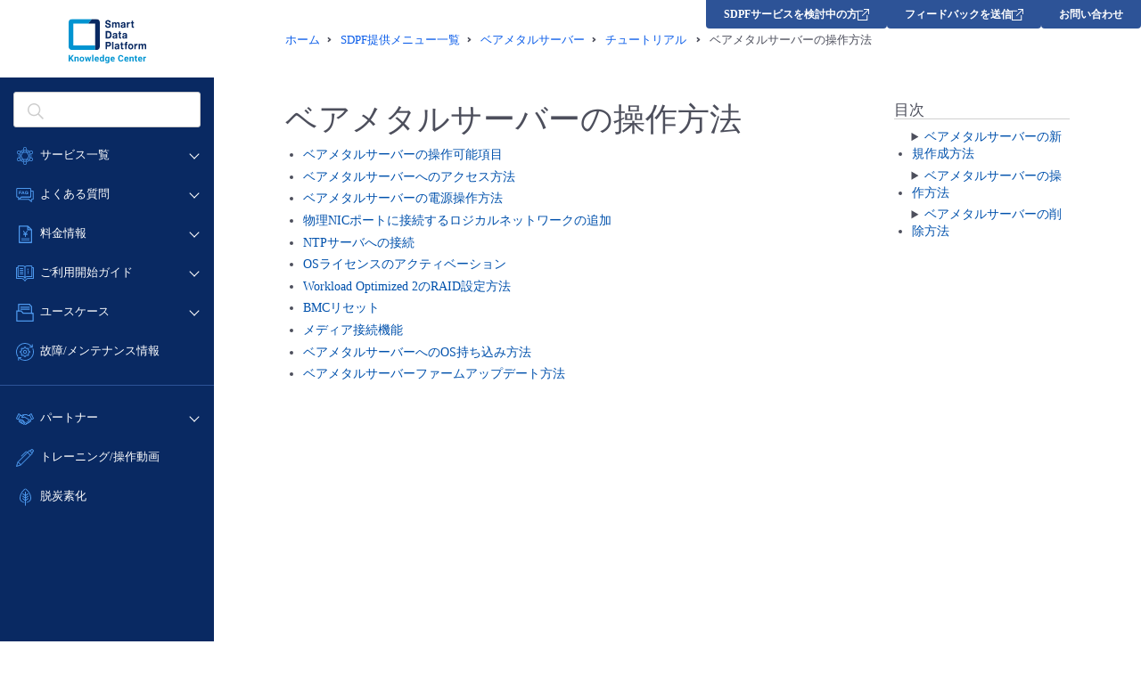

--- FILE ---
content_type: text/html; charset=UTF-8
request_url: https://sdpf.ntt.com/services/docs/baremetal-server/tutorials/setting/index.html
body_size: 2090
content:
<!DOCTYPE html>
<html lang="ja">
<head>
	<title>ベアメタルサーバーの操作方法 - ベアメタルサーバー チュートリアル | Smart Data Platform Knowledge Center</title>
	<!-- Google Tag Manager -->
	<script>(function(w,d,s,l,i){w[l]=w[l]||[];w[l].push({'gtm.start':
	new Date().getTime(),event:'gtm.js'});var f=d.getElementsByTagName(s)[0],
	j=d.createElement(s),dl=l!='dataLayer'?'&l='+l:'';j.async=true;j.src=
	'https://www.googletagmanager.com/gtm.js?id='+i+dl;f.parentNode.insertBefore(j,f);
	})(window,document,'script','dataLayer','GTM-PJPQS7W');</script>
	<!-- End Google Tag Manager -->
	<meta charset="utf-8" />
	<link rel="shortcut icon" href="https://sdpf.ntt.com/wp-content/themes/sdpf/images/favicon.ico">
	<link rel="apple-touch-icon" sizes="256x256" href="https://sdpf.ntt.com/wp-content/themes/sdpf/images/favicon.ico">
	<link rel="icon" sizes="256x256" href="https://sdpf.ntt.com/wp-content/themes/sdpf/images/favicon.ico">
	<meta http-equiv="X-UA-Compatible" content="IE=edge">
	<meta name="format-detection" content="telephone=no">
	<meta name="viewport" content="width=device-width">
	<meta property="og:site_name" content="チュートリアル  ドキュメント : Smart Data Platform">
	<meta property="og:title" content="チュートリアル  ドキュメント : Smart Data Platform">
	<meta property="og:type" content="website">
	<meta property="og:locale" content="ja_JP">
	<meta name="twitter:card" content="summary_large_image">
	

<link rel="stylesheet" href="https://docs.sdpf.ntt.com/_static/css/basicstrap-base.css" type="text/css" />
<link rel="stylesheet" href="https://docs.sdpf.ntt.com/_static/css/sphinx_base.css">
<link rel="stylesheet" id="current-theme" href="https://docs.sdpf.ntt.com/_static/css/bootstrap3/bootstrap.min.css" type="text/css" />
<link rel="stylesheet" id="current-adjust-theme" type="text/css" />

<link rel="stylesheet" href="https://docs.sdpf.ntt.com/_static/css/font-awesome.min.css">
<link rel="stylesheet" href="https://docs.sdpf.ntt.com/_static/css/styles.css" type="text/css" />
<link rel="stylesheet" href="https://docs.sdpf.ntt.com/_static/pygments.css" type="text/css" />
<link rel="stylesheet" href="../_static/pygments.css" type="text/css" />
<link rel="stylesheet" href="../_static/css/styles.css" type="text/css" />
	<link rel="stylesheet" href="https://sdpf.ntt.com/wp-content/themes/sdpf/css/common.css" />
	<link rel="stylesheet" href="https://sdpf.ntt.com/wp-content/themes/sdpf/css/common-bp.css" />
	<link rel="stylesheet" href="https://sdpf.ntt.com/wp-content/themes/sdpf/css/common-sp.css" />
	<link rel="stylesheet" href="https://sdpf.ntt.com/wp-content/themes/sdpf/css/doc.css" />
	<script type="text/javascript" src="https://sdpf.ntt.com/wp-content/themes/sdpf/js/jquery.js"></script>
    <script type="text/javascript" src="https://sdpf.ntt.com/wp-content/themes/sdpf/js/sphinx.js"></script>
	<script async src="https://www.googletagmanager.com/gtag/js?id=G-ZL75NGV4G5"></script>
	<!-- Google tag (gtag.js) -->
	<script async src="https://www.googletagmanager.com/gtag/js?id=G-ZL75NGV4G5"></script>
	<script>
		window.dataLayer = window.dataLayer || [];
		function gtag(){dataLayer.push(arguments);}
		gtag('js', new Date());
		gtag('config', 'G-ZL75NGV4G5');
	</script>
	<script type="text/javascript">
		!function(){
		  var G = GALFSRAM = window.GALFSRAM || {}
		  G.mfx = G.mfx || {}
		  G.mfx.router_mode = 'history'
		}();
	</script>

    <link href="https://ce.mf.marsflag.com/latest/css/mf-search.css" rel="stylesheet" type="text/css" media="all" charset="UTF-8">
	<link rel="stylesheet" href="https://sdpf.ntt.com/wp-content/themes/sdpf/css/mf-header.css" />
</head>
<body role="document" class="page">
<!-- Google Tag Manager (noscript) -->
<noscript><iframe src="https://www.googletagmanager.com/ns.html?id=GTM-PJPQS7W"
	height="0" width="0" style="display:none;visibility:hidden"></iframe></noscript>
<!-- End Google Tag Manager (noscript) -->
	<div id="whole-cont">
        <aside></aside>

		<div id="main-cont">
			<main>
<nav class="breadcrumbles">
	<ul itemscope itemtype="http://schema.org/BreadcrumbList">
	<li itemprop="itemListElement" itemscope itemtype="http://schema.org/ListItem"><a itemprop="item" href="/"><span itemprop="name">ホーム</span></a><meta itemprop="position" content="1" /></li>
	<li itemprop="itemListElement" itemscope itemtype="http://schema.org/ListItem"><a itemprop="item" href="/services/"><span itemprop="name">SDPF提供メニュー一覧</span></a><meta itemprop="position" content="2" /></li>
	<li itemprop="itemListElement" itemscope itemtype="http://schema.org/ListItem"><a itemprop="item" href="/services/baremetal-server/"><span itemprop="name">ベアメタルサーバー</span></a><meta itemprop="position" content="3" /></li>
	
	<li itemprop="itemListElement" itemscope itemtype="http://schema.org/ListItem"><a itemprop="item" href="../index.html"><span itemprop="name">チュートリアル&nbsp;</span></a><meta itemprop="position" content="4" /></li>
		
	<li itemprop="itemListElement" itemscope itemtype="http://schema.org/ListItem"><span itemprop="name">ベアメタルサーバーの操作方法</span><meta itemprop="position" content="5" /></li>

	</ul>
</nav>

	<div class="panel-doc">
		<div class="row">
			<div class="col-md-9" id="content-wrapper">
				
  <div class="section" id="id1">
<h1>ベアメタルサーバーの操作方法<a class="headerlink" href="#id1" title="この見出しへのパーマリンク">¶</a></h1>
<div class="toctree-wrapper compound">
<ul>
<li class="toctree-l1"><a class="reference internal" href="operations.html">ベアメタルサーバーの操作可能項目</a></li>
<li class="toctree-l1"><a class="reference internal" href="rca.html">ベアメタルサーバーへのアクセス方法</a></li>
<li class="toctree-l1"><a class="reference internal" href="power.html">ベアメタルサーバーの電源操作方法</a></li>
<li class="toctree-l1"><a class="reference internal" href="add_logicalnw.html">物理NICポートに接続するロジカルネットワークの追加</a></li>
<li class="toctree-l1"><a class="reference internal" href="ntp_connection.html">NTPサーバへの接続</a></li>
<li class="toctree-l1"><a class="reference internal" href="license_activation.html">OSライセンスのアクティベーション</a></li>
<li class="toctree-l1"><a class="reference internal" href="raid_setting.html">Workload Optimized 2のRAID設定方法</a></li>
<li class="toctree-l1"><a class="reference internal" href="bmc_reset.html">BMCリセット</a></li>
<li class="toctree-l1"><a class="reference internal" href="media_attach.html">メディア接続機能</a></li>
<li class="toctree-l1"><a class="reference internal" href="install_byol.html">ベアメタルサーバーへのOS持ち込み方法</a></li>
<li class="toctree-l1"><a class="reference internal" href="firmware-update/index.html">ベアメタルサーバーファームアップデート方法</a></li>
</ul>
</div>
</div>


			</div>
			
		  		
<div class="col-md-3 hidden-xs" id="sidebar-wrapper">
  <div class="docs-sidebar hidden-xs" role="navigation" aria-label="main navigation">
    <div id="toc" class="sidebarRow">
      
      <h3 class="no-top-margin">目次</h3>
      
      <ul class="current">
<li class="toctree-l1"><a class="reference internal" href="../create/index.html">ベアメタルサーバーの新規作成方法</a><ul>
<li class="toctree-l2"><a class="reference internal" href="../create/create.html">ベアメタルサーバーの新規作成方法 ＜スタンダードプラン＞</a></li>
<li class="toctree-l2"><a class="reference internal" href="../create/create_appendix.html">(参考)ベアメタルサーバーの新規作成時のパラメーター設定</a></li>
</ul>
</li>
<li class="toctree-l1 current"><a class="current reference internal" href="#">ベアメタルサーバーの操作方法</a><ul>
<li class="toctree-l2"><a class="reference internal" href="operations.html">ベアメタルサーバーの操作可能項目</a></li>
<li class="toctree-l2"><a class="reference internal" href="rca.html">ベアメタルサーバーへのアクセス方法</a></li>
<li class="toctree-l2"><a class="reference internal" href="power.html">ベアメタルサーバーの電源操作方法</a></li>
<li class="toctree-l2"><a class="reference internal" href="add_logicalnw.html">物理NICポートに接続するロジカルネットワークの追加</a></li>
<li class="toctree-l2"><a class="reference internal" href="ntp_connection.html">NTPサーバへの接続</a></li>
<li class="toctree-l2"><a class="reference internal" href="license_activation.html">OSライセンスのアクティベーション</a></li>
<li class="toctree-l2"><a class="reference internal" href="raid_setting.html">Workload Optimized 2のRAID設定方法</a></li>
<li class="toctree-l2"><a class="reference internal" href="bmc_reset.html">BMCリセット</a></li>
<li class="toctree-l2"><a class="reference internal" href="media_attach.html">メディア接続機能</a></li>
<li class="toctree-l2"><a class="reference internal" href="install_byol.html">ベアメタルサーバーへのOS持ち込み方法</a></li>
<li class="toctree-l2"><a class="reference internal" href="firmware-update/index.html">ベアメタルサーバーファームアップデート方法</a></li>
</ul>
</li>
<li class="toctree-l1"><a class="reference internal" href="../terminate/index.html">ベアメタルサーバーの削除方法</a><ul>
<li class="toctree-l2"><a class="reference internal" href="../terminate/terminate.html">ベアメタルサーバーの削除方法 ＜スタンダードプラン＞</a></li>
</ul>
</li>
</ul>

    </div>
  </div>
</div> 
		 	
			
		</div>
		<hr>
		<div class="row">
			<div class="col-md-5">
			  <a href="../create/create_appendix.html" title="前の章へ">
			  <i class="fa fa-arrow-circle-left"></i> (参考)ベアメタルサーバーの新規作成時のパラメーター設定</a>
			</div>
			<div class="col-md-2">
			</div>
			<div class="col-md-5 text-right">
			  <a href="operations.html" title="次の章へ">ベアメタルサーバーの操作可能項目 <i class="fa fa-arrow-circle-right"></i></a>
			</div>
		  </div>
		</div>
		</main>
		<div id="pagetop"><a href="#whole-cont"></a></div>
	</div>
</div>
<footer></footer>
</body>
</html>

--- FILE ---
content_type: text/css; charset=UTF-8
request_url: https://docs.sdpf.ntt.com/_static/css/sphinx_base.css
body_size: -210
content:
@charset "utf-8";

input[type="text"] {
    color: black;
    box-shadow: none !important;
}

--- FILE ---
content_type: image/svg+xml
request_url: https://sdpf.ntt.com/wp-content/themes/sdpf/images/Union.svg
body_size: 3948
content:
<svg width="24" height="24" viewBox="0 0 24 24" fill="none" xmlns="http://www.w3.org/2000/svg">
<path fill-rule="evenodd" clip-rule="evenodd" d="M10.6021 1.09076C10.9681 -0.364238 13.0336 -0.364238 13.3981 1.09076L13.5046 1.51976C13.567 1.76907 13.6948 1.99717 13.8751 2.18037C14.0553 2.36358 14.2812 2.49523 14.5295 2.56165C14.7777 2.62807 15.0392 2.62685 15.2868 2.55812C15.5344 2.48939 15.7591 2.35564 15.9376 2.17076L16.2451 1.85426C17.2876 0.775762 19.0771 1.81076 18.6646 3.25076L18.5431 3.67676C18.4728 3.92364 18.4698 4.18482 18.5343 4.43327C18.5989 4.68171 18.7287 4.90839 18.9103 5.08982C19.0919 5.27125 19.3186 5.40085 19.5671 5.46519C19.8156 5.52953 20.0768 5.52627 20.3236 5.45576L20.7496 5.33576C22.1911 4.92326 23.2246 6.71276 22.1461 7.75526L21.8296 8.06276C21.6448 8.24125 21.511 8.46596 21.4423 8.71358C21.3735 8.9612 21.3723 9.2227 21.4388 9.47095C21.5052 9.71919 21.6368 9.94514 21.82 10.1253C22.0032 10.3056 22.2313 10.4334 22.4806 10.4958L22.9096 10.6023C24.3646 10.9683 24.3646 13.0338 22.9096 13.3983L22.4806 13.5048C22.2313 13.5671 22.0032 13.695 21.82 13.8752C21.6368 14.0554 21.5052 14.2813 21.4388 14.5296C21.3723 14.7778 21.3735 15.0393 21.4423 15.2869C21.511 15.5346 21.6448 15.7593 21.8296 15.9378L22.1461 16.2453C23.2246 17.2878 22.1896 19.0773 20.7496 18.6648L20.3251 18.5433C20.0782 18.4726 19.8168 18.4693 19.5681 18.5337C19.3194 18.5981 19.0925 18.7279 18.9109 18.9095C18.7292 19.0911 18.5995 19.3181 18.5351 19.5667C18.4707 19.8154 18.474 20.0768 18.5446 20.3238L18.6646 20.7498C19.0771 22.1913 17.2876 23.2248 16.2451 22.1463L15.9376 21.8298C15.7591 21.6449 15.5344 21.5111 15.2868 21.4424C15.0392 21.3737 14.7777 21.3724 14.5295 21.4389C14.2812 21.5053 14.0553 21.6369 13.8751 21.8202C13.6948 22.0034 13.567 22.2315 13.5046 22.4808L13.3981 22.9098C13.0321 24.3648 10.9666 24.3648 10.6021 22.9098L10.4956 22.4808C10.4333 22.2315 10.3054 22.0034 10.1252 21.8202C9.94502 21.6369 9.71907 21.5053 9.47083 21.4389C9.22258 21.3724 8.96108 21.3737 8.71346 21.4424C8.46584 21.5111 8.24113 21.6449 8.06264 21.8298L7.75514 22.1463C6.71264 23.2248 4.92314 22.1898 5.33564 20.7498L5.45714 20.3253C5.52779 20.0783 5.53108 19.8169 5.46668 19.5682C5.40229 19.3196 5.27254 19.0926 5.0909 18.911C4.90926 18.7294 4.68234 18.5996 4.43366 18.5352C4.18499 18.4708 3.92361 18.4741 3.67664 18.5448L3.25064 18.6648C1.80914 19.0773 0.77564 17.2878 1.85414 16.2453L2.17064 15.9378C2.35552 15.7593 2.48926 15.5346 2.558 15.2869C2.62673 15.0393 2.62795 14.7778 2.56153 14.5296C2.4951 14.2813 2.36346 14.0554 2.18025 13.8752C1.99704 13.695 1.76895 13.5671 1.51964 13.5048L1.09064 13.3983C-0.36436 13.0323 -0.36436 10.9668 1.09064 10.6023L1.51964 10.4958C1.76895 10.4334 1.99704 10.3056 2.18025 10.1253C2.36346 9.94514 2.4951 9.71919 2.56153 9.47095C2.62795 9.2227 2.62673 8.9612 2.558 8.71358C2.48926 8.46596 2.35552 8.24125 2.17064 8.06276L1.85414 7.75526C0.77564 6.71276 1.81064 4.92326 3.25064 5.33576L3.67664 5.45726C3.92352 5.52757 4.1847 5.5306 4.43315 5.46605C4.68159 5.4015 4.90826 5.27171 5.0897 5.09013C5.27113 4.90854 5.40073 4.68176 5.46507 4.43326C5.52941 4.18476 5.52615 3.92358 5.45564 3.67676L5.33564 3.25076C4.92314 1.80926 6.71264 0.775762 7.75514 1.85426L8.06264 2.17076C8.24113 2.35564 8.46584 2.48939 8.71346 2.55812C8.96108 2.62685 9.22258 2.62807 9.47083 2.56165C9.71907 2.49523 9.94502 2.36358 10.1252 2.18037C10.3054 1.99717 10.4333 1.76907 10.4956 1.51976L10.6021 1.09076ZM14.9015 18.9559C13.9797 19.3263 12.9935 19.5098 12.0001 19.4958V19.4973C10.6595 19.4973 9.35596 19.1382 8.21798 18.4733L12.5197 12.8727H19.5522C19.4708 13.5662 19.2929 14.2463 19.0223 14.893C18.6389 15.8094 18.0772 16.6406 17.3697 17.3381C16.6623 18.0355 15.8233 18.5855 14.9015 18.9559ZM19.5523 11.1277H12.5197L8.22008 5.52597C9.35757 4.86188 10.6604 4.50326 12.0001 4.50326C12.9935 4.48921 13.9797 4.67272 14.9015 5.04314C15.8233 5.41356 16.6623 5.96349 17.3697 6.66097C18.0772 7.35846 18.6389 8.18959 19.0223 9.10606C19.2931 9.75322 19.4711 10.4338 19.5523 11.1277ZM6.80682 6.59337C6.77055 6.62821 6.7346 6.66345 6.69896 6.69908C5.293 8.10504 4.50314 10.0119 4.50314 12.0003C4.50314 13.9886 5.293 15.8955 6.69896 17.3014C6.73408 17.3366 6.76952 17.3713 6.80525 17.4056L10.9586 12.0002H10.9568L6.80682 6.59337Z" fill="#279AF4"/>
</svg>


--- FILE ---
content_type: image/svg+xml
request_url: https://sdpf.ntt.com/wp-content/themes/sdpf/images/m-icon1.svg
body_size: 14638
content:
<svg xmlns="http://www.w3.org/2000/svg" width="20.301" height="22.3" viewBox="0 0 20.301 22.3">
  <g id="m-icon1" transform="translate(0.15 0.149)">
    <g id="グループ_1035" data-name="グループ 1035">
      <path id="パス_368" data-name="パス 368" d="M1818.459,184.455a2.2,2.2,0,1,0-2.244-2.2A2.226,2.226,0,0,0,1818.459,184.455Zm0-3.926a1.723,1.723,0,1,1-1.754,1.723A1.741,1.741,0,0,1,1818.459,180.528Z" transform="translate(-1808.459 -180.048)" fill="#4d98ed"/>
      <path id="パス_368_-_アウトライン" data-name="パス 368 - アウトライン" d="M1818.459,184.6a2.354,2.354,0,1,1,2.394-2.353A2.377,2.377,0,0,1,1818.459,184.6Zm0-4.407a2.054,2.054,0,1,0,2.094,2.053A2.076,2.076,0,0,0,1818.459,180.2Zm0,3.926a1.873,1.873,0,1,1,1.9-1.873A1.891,1.891,0,0,1,1818.459,184.124Zm0-3.446a1.573,1.573,0,1,0,1.6,1.573A1.591,1.591,0,0,0,1818.459,180.678Z" transform="translate(-1808.459 -180.048)" fill="#4d98ed"/>
      <path id="パス_369" data-name="パス 369" d="M1733.777,232.411a2.27,2.27,0,0,0,3.065-.806,2.184,2.184,0,0,0-.821-3.01,2.269,2.269,0,0,0-3.065.806A2.184,2.184,0,0,0,1733.777,232.411Zm-.4-2.77h0a1.739,1.739,0,0,1,1.065-.8,1.771,1.771,0,0,1,1.331.172,1.708,1.708,0,0,1,.642,2.354,1.774,1.774,0,0,1-2.4.631,1.716,1.716,0,0,1-.818-1.046A1.683,1.683,0,0,1,1733.379,229.641Z" transform="translate(-1732.655 -223.901)" fill="#4d98ed"/>
      <path id="パス_369_-_アウトライン" data-name="パス 369 - アウトライン" d="M1734.895,232.856a2.422,2.422,0,0,1-1.192-.314,2.341,2.341,0,0,1-1.118-1.439,2.3,2.3,0,0,1,.241-1.777,2.42,2.42,0,0,1,3.268-.861,2.341,2.341,0,0,1,1.118,1.439,2.3,2.3,0,0,1-.241,1.777A2.411,2.411,0,0,1,1734.895,232.856Zm.008-4.406a2.11,2.11,0,0,0-1.818,1.027,2.006,2.006,0,0,0-.21,1.547,2.043,2.043,0,0,0,.976,1.256,2.12,2.12,0,0,0,2.861-.752,2.007,2.007,0,0,0,.21-1.547,2.044,2.044,0,0,0-.976-1.256A2.12,2.12,0,0,0,1734.9,228.45Zm-.007,3.926a1.925,1.925,0,0,1-.948-.25,1.865,1.865,0,0,1-.888-1.137,1.832,1.832,0,0,1,.191-1.423,1.888,1.888,0,0,1,1.156-.872,1.939,1.939,0,0,1,1.443.187,1.864,1.864,0,0,1,.889,1.146,1.834,1.834,0,0,1-.192,1.415A1.918,1.918,0,0,1,1734.9,232.375Zm.006-3.446a1.647,1.647,0,0,0-.419.055,1.591,1.591,0,0,0-.974.734,1.535,1.535,0,0,0-.16,1.192,1.567,1.567,0,0,0,.747.955,1.625,1.625,0,0,0,2.193-.576,1.537,1.537,0,0,0,.161-1.185,1.566,1.566,0,0,0-.748-.962A1.626,1.626,0,0,0,1734.9,228.929Z" transform="translate(-1732.655 -223.901)" fill="#4d98ed"/>
      <path id="パス_370" data-name="パス 370" d="M1736.841,325.894a2.269,2.269,0,0,0-3.065-.806,2.184,2.184,0,0,0-.821,3.01,2.27,2.27,0,0,0,3.065.806A2.184,2.184,0,0,0,1736.841,325.894Zm-1.066,2.594a1.774,1.774,0,0,1-2.4-.631h0a1.684,1.684,0,0,1-.175-1.308,1.715,1.715,0,0,1,.818-1.046,1.77,1.77,0,0,1,1.331-.172,1.737,1.737,0,0,1,1.065.8A1.708,1.708,0,0,1,1735.776,328.488Z" transform="translate(-1732.655 -311.598)" fill="#4d98ed"/>
      <path id="パス_370_-_アウトライン" data-name="パス 370 - アウトライン" d="M1734.895,324.643h0a2.412,2.412,0,0,1,2.076,1.175,2.3,2.3,0,0,1,.241,1.777,2.341,2.341,0,0,1-1.118,1.439,2.42,2.42,0,0,1-3.268-.861,2.3,2.3,0,0,1-.241-1.777,2.341,2.341,0,0,1,1.118-1.439A2.421,2.421,0,0,1,1734.895,324.643Zm.008,4.406a2.121,2.121,0,0,0,1.044-.275,2.044,2.044,0,0,0,.976-1.256,2.007,2.007,0,0,0-.21-1.547,2.111,2.111,0,0,0-1.817-1.027h0a2.121,2.121,0,0,0-1.044.275,2.044,2.044,0,0,0-.976,1.256,2.007,2.007,0,0,0,.21,1.547A2.11,2.11,0,0,0,1734.9,329.049Zm-.006-3.927a1.944,1.944,0,0,1,.495.064,1.886,1.886,0,0,1,1.157.872,1.834,1.834,0,0,1,.192,1.414,1.864,1.864,0,0,1-.889,1.146,1.925,1.925,0,0,1-2.6-.685,1.832,1.832,0,0,1-.191-1.423,1.864,1.864,0,0,1,.888-1.137A1.925,1.925,0,0,1,1734.9,325.122Zm.006,3.446a1.626,1.626,0,0,0,.8-.211,1.566,1.566,0,0,0,.748-.962,1.536,1.536,0,0,0-.161-1.185,1.589,1.589,0,0,0-.974-.734,1.635,1.635,0,0,0-1.219.158,1.567,1.567,0,0,0-.747.955,1.535,1.535,0,0,0,.16,1.192A1.617,1.617,0,0,0,1734.9,328.569Z" transform="translate(-1732.655 -311.598)" fill="#4d98ed"/>
      <path id="パス_371" data-name="パス 371" d="M1818.459,373.035a2.2,2.2,0,1,0,2.244,2.2A2.226,2.226,0,0,0,1818.459,373.035Zm0,3.926a1.723,1.723,0,1,1,1.755-1.723A1.741,1.741,0,0,1,1818.459,376.961Z" transform="translate(-1808.459 -355.442)" fill="#4d98ed"/>
      <path id="パス_371_-_アウトライン" data-name="パス 371 - アウトライン" d="M1818.459,372.885a2.354,2.354,0,1,1-2.394,2.353A2.376,2.376,0,0,1,1818.459,372.885Zm0,4.407a2.054,2.054,0,1,0-2.094-2.053A2.076,2.076,0,0,0,1818.459,377.292Zm0-3.926a1.873,1.873,0,1,1-1.9,1.873A1.891,1.891,0,0,1,1818.459,373.365Zm0,3.446a1.573,1.573,0,1,0-1.6-1.573A1.591,1.591,0,0,0,1818.459,376.811Z" transform="translate(-1808.459 -355.442)" fill="#4d98ed"/>
      <path id="パス_372" data-name="パス 372" d="M1903.151,325.088a2.269,2.269,0,0,0-3.065.807,2.185,2.185,0,0,0,.821,3.01,2.27,2.27,0,0,0,3.065-.807A2.184,2.184,0,0,0,1903.151,325.088Zm.4,2.77h0a1.774,1.774,0,0,1-2.4.631,1.709,1.709,0,0,1-.642-2.354,1.74,1.74,0,0,1,1.065-.8,1.794,1.794,0,0,1,.457-.059,1.767,1.767,0,0,1,.874.232,1.716,1.716,0,0,1,.818,1.046A1.686,1.686,0,0,1,1903.549,327.858Z" transform="translate(-1884.272 -311.598)" fill="#4d98ed"/>
      <path id="パス_372_-_アウトライン" data-name="パス 372 - アウトライン" d="M1902.033,324.643h0a2.422,2.422,0,0,1,1.192.314,2.342,2.342,0,0,1,1.118,1.439,2.3,2.3,0,0,1-.241,1.777,2.42,2.42,0,0,1-3.268.861,2.342,2.342,0,0,1-1.118-1.44,2.3,2.3,0,0,1,.241-1.777A2.412,2.412,0,0,1,1902.033,324.643Zm-.007,4.406a2.11,2.11,0,0,0,1.817-1.027,2.007,2.007,0,0,0,.21-1.547,2.044,2.044,0,0,0-.976-1.256,2.121,2.121,0,0,0-1.044-.275h0a2.111,2.111,0,0,0-1.818,1.027,2.007,2.007,0,0,0-.21,1.547,2.044,2.044,0,0,0,.976,1.256A2.123,2.123,0,0,0,1902.026,329.049Zm.007-3.927a1.925,1.925,0,0,1,.948.251,1.865,1.865,0,0,1,.888,1.137,1.836,1.836,0,0,1-.191,1.423,1.926,1.926,0,0,1-2.6.685,1.864,1.864,0,0,1-.889-1.146,1.834,1.834,0,0,1,.192-1.414,1.888,1.888,0,0,1,1.156-.872A1.944,1.944,0,0,1,1902.033,325.122Zm-.006,3.446a1.617,1.617,0,0,0,1.393-.787,1.537,1.537,0,0,0,.16-1.192,1.567,1.567,0,0,0-.747-.955,1.637,1.637,0,0,0-1.219-.158,1.591,1.591,0,0,0-.974.734,1.536,1.536,0,0,0-.161,1.185,1.566,1.566,0,0,0,.747.962A1.627,1.627,0,0,0,1902.027,328.569Z" transform="translate(-1884.272 -311.598)" fill="#4d98ed"/>
      <path id="パス_373" data-name="パス 373" d="M1900.087,231.6a2.27,2.27,0,0,0,3.065.806,2.184,2.184,0,0,0,.821-3.01,2.268,2.268,0,0,0-3.065-.807A2.185,2.185,0,0,0,1900.087,231.6Zm1.066-2.594a1.77,1.77,0,0,1,.875-.232,1.794,1.794,0,0,1,.457.059,1.739,1.739,0,0,1,1.065.8h0a1.686,1.686,0,0,1,.175,1.307,1.716,1.716,0,0,1-.818,1.046,1.774,1.774,0,0,1-2.4-.631A1.709,1.709,0,0,1,1901.152,229.01Z" transform="translate(-1884.272 -223.901)" fill="#4d98ed"/>
      <path id="パス_373_-_アウトライン" data-name="パス 373 - アウトライン" d="M1902.033,232.855a2.412,2.412,0,0,1-2.076-1.175,2.3,2.3,0,0,1-.241-1.777,2.342,2.342,0,0,1,1.118-1.44,2.42,2.42,0,0,1,3.268.861,2.3,2.3,0,0,1,.241,1.777,2.341,2.341,0,0,1-1.118,1.439A2.421,2.421,0,0,1,1902.033,232.855Zm-.007-4.406a2.121,2.121,0,0,0-1.044.275,2.044,2.044,0,0,0-.976,1.256,2.007,2.007,0,0,0,.21,1.547,2.12,2.12,0,0,0,2.862.752,2.043,2.043,0,0,0,.976-1.256,2.007,2.007,0,0,0-.21-1.547A2.11,2.11,0,0,0,1902.026,228.449Zm.007,3.926a1.918,1.918,0,0,1-1.651-.935,1.835,1.835,0,0,1-.192-1.415,1.864,1.864,0,0,1,.889-1.146,1.941,1.941,0,0,1,1.444-.187,1.888,1.888,0,0,1,1.156.872,1.835,1.835,0,0,1,.191,1.423,1.865,1.865,0,0,1-.888,1.137A1.925,1.925,0,0,1,1902.032,232.375Zm-.006-3.447a1.628,1.628,0,0,0-.8.212,1.566,1.566,0,0,0-.747.962,1.537,1.537,0,0,0,.161,1.185,1.625,1.625,0,0,0,2.193.576,1.566,1.566,0,0,0,.747-.955,1.537,1.537,0,0,0-.16-1.192,1.59,1.59,0,0,0-.974-.734A1.645,1.645,0,0,0,1902.027,228.929Z" transform="translate(-1884.272 -223.901)" fill="#4d98ed"/>
      <path id="パス_374" data-name="パス 374" d="M1780.885,230.608l-1.1,1.876-2.131-3.625h2.206a2.416,2.416,0,0,1,0-.516h-2.51l-1.255-2.135a2.535,2.535,0,0,1-.454.259l1.1,1.876h-4.262l1.1-1.876a2.537,2.537,0,0,1-.455-.259l-1.255,2.135h-2.51a2.456,2.456,0,0,1,0,.516h2.206l-2.131,3.625-1.1-1.876a2.536,2.536,0,0,1-.455.258l1.255,2.135-1.255,2.135a2.548,2.548,0,0,1,.455.258l1.1-1.876,2.131,3.625h-2.206a2.455,2.455,0,0,1,0,.516h2.51l1.255,2.135a2.532,2.532,0,0,1,.455-.259l-1.1-1.876h4.262l-1.1,1.876a2.53,2.53,0,0,1,.454.259l1.255-2.135h2.51a2.415,2.415,0,0,1,0-.516h-2.206l2.131-3.625,1.1,1.876a2.55,2.55,0,0,1,.455-.258L1780.085,233l1.255-2.135A2.547,2.547,0,0,1,1780.885,230.608Zm-3.841,6.534h-4.869L1769.74,233l2.435-4.141h4.869l2.434,4.141Z" transform="translate(-1764.609 -222.001)" fill="#4d98ed"/>
      <path id="パス_374_-_アウトライン" data-name="パス 374 - アウトライン" d="M1773.127,226.059a.15.15,0,0,1,.087.028,2.392,2.392,0,0,0,.428.243.15.15,0,0,1,.069.213l-.97,1.65h3.738l-.97-1.65a.15.15,0,0,1,.069-.213,2.391,2.391,0,0,0,.428-.243.15.15,0,0,1,.217.046l1.211,2.061h2.424a.15.15,0,0,1,.149.166,2.276,2.276,0,0,0,0,.484.15.15,0,0,1-.149.166h-1.943l1.869,3.179.974-1.656a.15.15,0,0,1,.216-.046,2.4,2.4,0,0,0,.428.243.15.15,0,0,1,.069.213l-1.21,2.059,1.21,2.059a.15.15,0,0,1-.069.213,2.4,2.4,0,0,0-.428.243.15.15,0,0,1-.216-.046l-.974-1.656-1.869,3.179h1.943a.15.15,0,0,1,.149.166,2.275,2.275,0,0,0,0,.484.15.15,0,0,1-.149.166h-2.424l-1.211,2.061a.15.15,0,0,1-.217.046,2.388,2.388,0,0,0-.428-.243.15.15,0,0,1-.069-.213l.97-1.65h-3.738l.97,1.65a.15.15,0,0,1-.069.213,2.387,2.387,0,0,0-.428.243.15.15,0,0,1-.217-.046l-1.211-2.061h-2.424a.15.15,0,0,1-.149-.166,2.312,2.312,0,0,0,0-.485.15.15,0,0,1,.149-.166h1.943l-1.869-3.179-.974,1.656a.15.15,0,0,1-.216.046,2.4,2.4,0,0,0-.428-.243.15.15,0,0,1-.069-.213l1.21-2.059-1.21-2.059a.15.15,0,0,1,.069-.213,2.392,2.392,0,0,0,.428-.243.15.15,0,0,1,.216.046l.974,1.656,1.869-3.179h-1.943a.15.15,0,0,1-.149-.166,2.313,2.313,0,0,0,0-.485.15.15,0,0,1,.149-.166h2.424l1.211-2.061a.15.15,0,0,1,.129-.074Zm.243.474c-.066-.034-.131-.071-.194-.11l-1.174,2a.15.15,0,0,1-.129.074h-2.348q0,.108,0,.216h2.045a.15.15,0,0,1,.129.226l-2.131,3.625a.15.15,0,0,1-.259,0l-1.023-1.74q-.094.059-.194.11l1.172,1.993a.15.15,0,0,1,0,.152l-1.172,1.994q.1.051.194.11l1.023-1.74a.15.15,0,0,1,.259,0l2.131,3.625a.15.15,0,0,1-.129.226h-2.045q0,.108,0,.216h2.348a.15.15,0,0,1,.129.074l1.174,2c.063-.039.128-.076.194-.11l-1.02-1.735a.15.15,0,0,1,.129-.226h4.262a.15.15,0,0,1,.129.226l-1.02,1.735q.1.051.194.11l1.174-2a.15.15,0,0,1,.129-.074h2.349q0-.108,0-.216h-2.044a.15.15,0,0,1-.129-.226l2.131-3.625a.15.15,0,0,1,.259,0l1.023,1.74q.095-.059.194-.11l-1.172-1.994a.15.15,0,0,1,0-.152l1.172-1.993q-.1-.051-.194-.11l-1.023,1.74a.15.15,0,0,1-.259,0l-2.131-3.625a.15.15,0,0,1,.129-.226h2.044q0-.108,0-.216h-2.349a.15.15,0,0,1-.129-.074l-1.174-2q-.094.059-.194.11l1.02,1.735a.15.15,0,0,1-.129.226h-4.262a.15.15,0,0,1-.129-.226Zm-1.194,2.177h4.869a.15.15,0,0,1,.129.074l2.434,4.141a.15.15,0,0,1,0,.152l-2.434,4.141a.15.15,0,0,1-.129.074h-4.869a.15.15,0,0,1-.129-.074l-2.435-4.141a.15.15,0,0,1,0-.152l2.435-4.141A.15.15,0,0,1,1772.175,228.71Zm4.783.3h-4.7L1769.914,233l2.346,3.991h4.7L1779.3,233Z" transform="translate(-1764.609 -222.001)" fill="#4d98ed"/>
      <path id="パス_375" data-name="パス 375" d="M1754.255,279.526a2.549,2.549,0,0,1-.261-.014v3.864a2.519,2.519,0,0,1,.526,0v-3.865a2.558,2.558,0,0,1-.265.014Z" transform="translate(-1752.013 -270.445)" fill="#4d98ed"/>
      <path id="パス_375_-_アウトライン" data-name="パス 375 - アウトライン" d="M1754.519,279.362a.15.15,0,0,1,.15.15v3.865a.15.15,0,0,1-.166.149,2.383,2.383,0,0,0-.495,0,.15.15,0,0,1-.165-.149v-3.864a.15.15,0,0,1,.05-.111.148.148,0,0,1,.116-.038,2.368,2.368,0,0,0,.495,0Zm-.149,3.854v-3.542c-.076,0-.15,0-.226,0v3.542C1754.22,283.212,1754.295,283.213,1754.37,283.216Z" transform="translate(-1752.013 -270.445)" fill="#4d98ed"/>
      <path id="パス_376" data-name="パス 376" d="M1921.377,279.525a2.568,2.568,0,0,1-.266-.014v3.865a2.519,2.519,0,0,1,.526,0v-3.864a2.549,2.549,0,0,1-.26.013Z" transform="translate(-1903.617 -270.444)" fill="#4d98ed"/>
      <path id="パス_376_-_アウトライン" data-name="パス 376 - アウトライン" d="M1921.111,279.361h.016a2.377,2.377,0,0,0,.495,0,.15.15,0,0,1,.165.149v3.864a.15.15,0,0,1-.165.149,2.381,2.381,0,0,0-.495,0,.15.15,0,0,1-.166-.149v-3.865a.15.15,0,0,1,.15-.15Zm.266.314-.116,0v3.542c.075,0,.15,0,.226,0v-3.542Z" transform="translate(-1903.617 -270.444)" fill="#4d98ed"/>
      <path id="パス_377" data-name="パス 377" d="M1865.787,217.676a2.469,2.469,0,0,1,.262-.447l-3.41-1.933a2.461,2.461,0,0,1-.264.447Z" transform="translate(-1850.335 -212.083)" fill="#4d98ed"/>
      <path id="パス_377_-_アウトライン" data-name="パス 377 - アウトライン" d="M1865.787,217.826a.15.15,0,0,1-.074-.02l-3.411-1.933a.15.15,0,0,1-.047-.22,2.317,2.317,0,0,0,.248-.419.15.15,0,0,1,.21-.068l3.41,1.933a.15.15,0,0,1,.047.219,2.323,2.323,0,0,0-.246.42.15.15,0,0,1-.137.088Zm-3.194-2.133,3.13,1.774q.051-.1.11-.188L1862.7,215.5Q1862.652,215.6,1862.593,215.693Z" transform="translate(-1850.335 -212.083)" fill="#4d98ed"/>
      <path id="パス_378" data-name="パス 378" d="M1782.5,215.738a2.468,2.468,0,0,1-.263-.446l-3.409,1.934a2.489,2.489,0,0,1,.262.447Z" transform="translate(-1774.543 -212.078)" fill="#4d98ed"/>
      <path id="パス_378_-_アウトライン" data-name="パス 378 - アウトライン" d="M1782.238,215.141a.15.15,0,0,1,.136.088,2.326,2.326,0,0,0,.247.419.15.15,0,0,1-.047.22l-3.41,1.934a.15.15,0,0,1-.211-.069,2.343,2.343,0,0,0-.246-.42.15.15,0,0,1,.047-.219l3.409-1.934A.15.15,0,0,1,1782.238,215.141Zm.047.547q-.059-.092-.111-.188l-3.129,1.775q.059.092.11.189Z" transform="translate(-1774.543 -212.078)" fill="#4d98ed"/>
      <path id="パス_379" data-name="パス 379" d="M1862.379,361.948a2.484,2.484,0,0,1,.263.447l3.409-1.934a2.475,2.475,0,0,1-.262-.447Z" transform="translate(-1850.337 -343.607)" fill="#4d98ed"/>
      <path id="パス_379_-_アウトライン" data-name="パス 379 - アウトライン" d="M1862.642,362.544a.15.15,0,0,1-.136-.088,2.338,2.338,0,0,0-.247-.42.15.15,0,0,1,.047-.22l3.411-1.935a.15.15,0,0,1,.211.069,2.331,2.331,0,0,0,.246.42.15.15,0,0,1-.047.219l-3.409,1.934A.15.15,0,0,1,1862.642,362.544ZM1862.6,362q.059.092.111.188l3.129-1.775q-.059-.092-.11-.189Z" transform="translate(-1850.337 -343.607)" fill="#4d98ed"/>
      <path id="パス_380" data-name="パス 380" d="M1779.087,360.019a2.473,2.473,0,0,1-.262.447l3.41,1.933a2.473,2.473,0,0,1,.263-.447Z" transform="translate(-1774.539 -343.612)" fill="#4d98ed"/>
      <path id="パス_380_-_アウトライン" data-name="パス 380 - アウトライン" d="M1779.087,359.869a.15.15,0,0,1,.074.02l3.411,1.933a.15.15,0,0,1,.047.22,2.331,2.331,0,0,0-.247.419.15.15,0,0,1-.21.068l-3.41-1.933a.15.15,0,0,1-.047-.219,2.32,2.32,0,0,0,.246-.42.15.15,0,0,1,.137-.088Zm3.194,2.133-3.13-1.774q-.051.1-.11.188l3.13,1.774Q1782.222,362.094,1782.281,362Z" transform="translate(-1774.539 -343.612)" fill="#4d98ed"/>
    </g>
  </g>
</svg>


--- FILE ---
content_type: image/svg+xml
request_url: https://sdpf.ntt.com/wp-content/themes/sdpf/images/gp-glass-gray.svg
body_size: 344
content:
<svg width="24" height="24" viewBox="0 0 24 24" fill="none" xmlns="http://www.w3.org/2000/svg">
<path fill-rule="evenodd" clip-rule="evenodd" d="M10.1408 3C6.19706 3 3 6.19706 3 10.1408C3 14.0846 6.19706 17.2817 10.1408 17.2817C11.8556 17.2817 13.4291 16.6773 14.6601 15.6699L19.9901 21L21 19.9901L15.67 14.6601C16.6773 13.4291 17.2817 11.8555 17.2817 10.1408C17.2817 6.19706 14.0846 3 10.1408 3ZM4.42817 10.1408C4.42817 6.98582 6.98582 4.42817 10.1408 4.42817C13.2959 4.42817 15.8535 6.98582 15.8535 10.1408C15.8535 13.2959 13.2959 15.8535 10.1408 15.8535C6.98582 15.8535 4.42817 13.2959 4.42817 10.1408Z" fill="#CCCCCC"/>
</svg>
